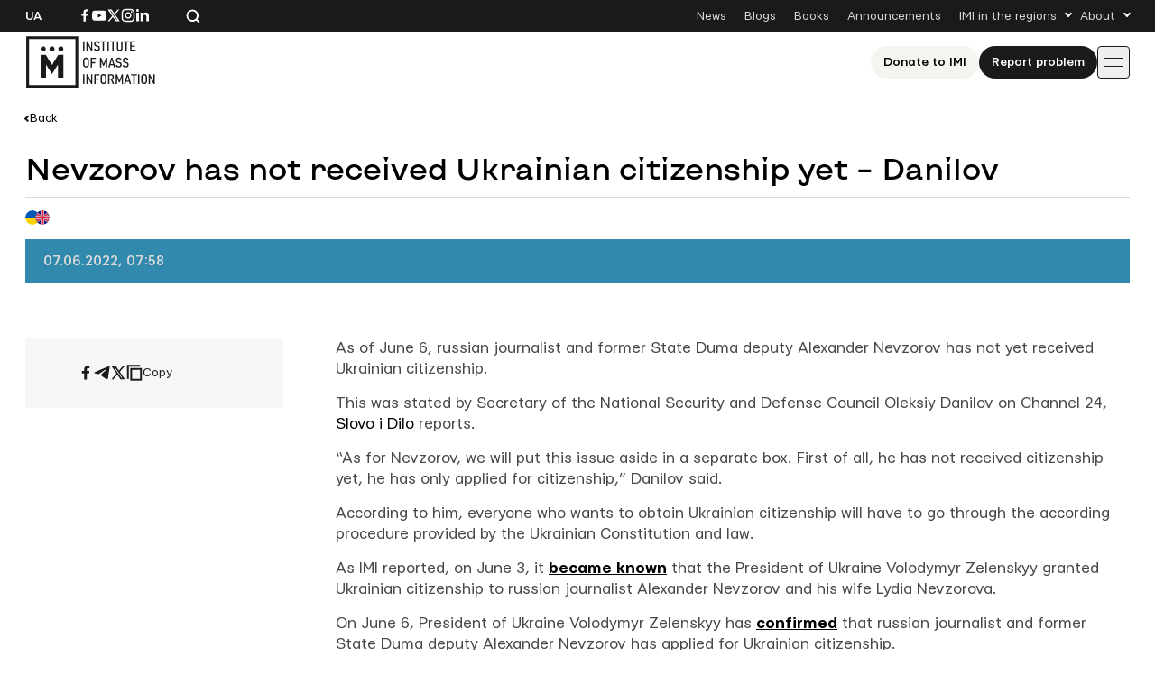

--- FILE ---
content_type: text/html; charset=UTF-8
request_url: https://imi.org.ua/en/news/nevzorov-has-not-received-ukrainian-citizenship-yet-danilov-i46018
body_size: 12528
content:

<!doctype html>
<html lang="en-US">
<head>
	<meta charset="UTF-8">
	<meta name="viewport" content="width=device-width, initial-scale=1">
	<link rel="profile" href="https://gmpg.org/xfn/11">

	<meta name='robots' content='index, follow, max-image-preview:large, max-snippet:-1, max-video-preview:-1' />

	<!-- This site is optimized with the Yoast SEO plugin v26.8 - https://yoast.com/product/yoast-seo-wordpress/ -->
	<title>Nevzorov has not received Ukrainian citizenship yet – Danilov</title>
	<link rel="canonical" href="https://imi.org.ua/en/news/nevzorov-has-not-received-ukrainian-citizenship-yet-danilov-i46018" />
	<meta property="og:locale" content="en_US" />
	<meta property="og:type" content="article" />
	<meta property="og:title" content="Nevzorov has not received Ukrainian citizenship yet – Danilov" />
	<meta property="og:description" content="As of June 6, russian journalist and former State Duma deputy Alexander Nevzorov has not yet received Ukrainian citizenship. This was stated by Secretary of the National Security and Defense Council Oleksiy Danilov on Channel 24, Slovo i Dilo reports. &#8220;As for Nevzorov, we will put this issue aside in a separate box. First of [&hellip;]" />
	<meta property="og:url" content="https://imi.org.ua/en/news/nevzorov-has-not-received-ukrainian-citizenship-yet-danilov-i46018" />
	<meta property="og:site_name" content="IMI" />
	<meta property="article:publisher" content="https://www.facebook.com/imi.org.ua/" />
	<meta property="article:modified_time" content="2025-06-19T21:15:04+00:00" />
	<meta property="og:image" content="https://imi.org.ua/wp-content/uploads/2025/06/629f04e926265-1-jpg.png" />
	<meta property="og:image:width" content="960" />
	<meta property="og:image:height" content="500" />
	<meta property="og:image:type" content="image/png" />
	<meta name="twitter:card" content="summary_large_image" />
	<meta name="twitter:label1" content="Est. reading time" />
	<meta name="twitter:data1" content="1 minute" />
	<script type="application/ld+json" class="yoast-schema-graph">{"@context":"https://schema.org","@graph":[{"@type":"WebPage","@id":"https://imi.org.ua/en/news/nevzorov-has-not-received-ukrainian-citizenship-yet-danilov-i46018","url":"https://imi.org.ua/en/news/nevzorov-has-not-received-ukrainian-citizenship-yet-danilov-i46018","name":"Nevzorov has not received Ukrainian citizenship yet – Danilov","isPartOf":{"@id":"https://imi.org.ua/en#website"},"primaryImageOfPage":{"@id":"https://imi.org.ua/en/news/nevzorov-has-not-received-ukrainian-citizenship-yet-danilov-i46018#primaryimage"},"image":{"@id":"https://imi.org.ua/en/news/nevzorov-has-not-received-ukrainian-citizenship-yet-danilov-i46018#primaryimage"},"thumbnailUrl":"https://imi.org.ua/wp-content/uploads/2025/06/629f04e926265-1-jpg.png","datePublished":"2022-06-07T04:58:04+00:00","dateModified":"2025-06-19T21:15:04+00:00","breadcrumb":{"@id":"https://imi.org.ua/en/news/nevzorov-has-not-received-ukrainian-citizenship-yet-danilov-i46018#breadcrumb"},"inLanguage":"en-US","potentialAction":[{"@type":"ReadAction","target":["https://imi.org.ua/en/news/nevzorov-has-not-received-ukrainian-citizenship-yet-danilov-i46018"]}]},{"@type":"ImageObject","inLanguage":"en-US","@id":"https://imi.org.ua/en/news/nevzorov-has-not-received-ukrainian-citizenship-yet-danilov-i46018#primaryimage","url":"https://imi.org.ua/wp-content/uploads/2025/06/629f04e926265-1-jpg.png","contentUrl":"https://imi.org.ua/wp-content/uploads/2025/06/629f04e926265-1-jpg.png","width":960,"height":500},{"@type":"BreadcrumbList","@id":"https://imi.org.ua/en/news/nevzorov-has-not-received-ukrainian-citizenship-yet-danilov-i46018#breadcrumb","itemListElement":[{"@type":"ListItem","position":1,"name":"Home","item":"https://imi.org.ua/en"},{"@type":"ListItem","position":2,"name":"News","item":"https://imi.org.ua/en/news"},{"@type":"ListItem","position":3,"name":"Nevzorov has not received Ukrainian citizenship yet – Danilov"}]},{"@type":"WebSite","@id":"https://imi.org.ua/en#website","url":"https://imi.org.ua/en","name":"Інституту Масової Інформації","description":"Інститут масової інформаці","publisher":{"@id":"https://imi.org.ua/en#organization"},"potentialAction":[{"@type":"SearchAction","target":{"@type":"EntryPoint","urlTemplate":"https://imi.org.ua/en?s={search_term_string}"},"query-input":{"@type":"PropertyValueSpecification","valueRequired":true,"valueName":"search_term_string"}}],"inLanguage":"en-US"},{"@type":"Organization","@id":"https://imi.org.ua/en#organization","name":"Інститут Масової Інформації","alternateName":"IMI","url":"https://imi.org.ua/en","logo":{"@type":"ImageObject","inLanguage":"en-US","@id":"https://imi.org.ua/en#/schema/logo/image/","url":"https://imi.org.ua/wp-content/uploads/2025/06/cropped-favicon.png","contentUrl":"https://imi.org.ua/wp-content/uploads/2025/06/cropped-favicon.png","width":512,"height":512,"caption":"Інститут Масової Інформації"},"image":{"@id":"https://imi.org.ua/en#/schema/logo/image/"},"sameAs":["https://www.facebook.com/imi.org.ua/","https://www.instagram.com/"]}]}</script>
	<!-- / Yoast SEO plugin. -->


<link rel='dns-prefetch' href='//www.googletagmanager.com' />
<link rel="alternate" type="application/rss+xml" title="IMI &raquo; Feed" href="https://imi.org.ua/en/feed" />
<link rel="alternate" type="application/rss+xml" title="IMI &raquo; Comments Feed" href="https://imi.org.ua/en/comments/feed" />
<link rel="alternate" type="application/rss+xml" title="IMI &raquo; Nevzorov has not received Ukrainian citizenship yet – Danilov Comments Feed" href="https://imi.org.ua/en/news/nevzorov-has-not-received-ukrainian-citizenship-yet-danilov-i46018/feed" />
<style id='wp-img-auto-sizes-contain-inline-css'>
img:is([sizes=auto i],[sizes^="auto," i]){contain-intrinsic-size:3000px 1500px}
/*# sourceURL=wp-img-auto-sizes-contain-inline-css */
</style>
<link rel='stylesheet' id='dashicons-css' href='https://imi.org.ua/wp-includes/css/dashicons.min.css?ver=6.9' media='all' />
<link rel='stylesheet' id='post-views-counter-frontend-css' href='https://imi.org.ua/wp-content/plugins/post-views-counter/css/frontend.min.css?ver=1.6.0' media='all' />
<style id='wp-emoji-styles-inline-css'>

	img.wp-smiley, img.emoji {
		display: inline !important;
		border: none !important;
		box-shadow: none !important;
		height: 1em !important;
		width: 1em !important;
		margin: 0 0.07em !important;
		vertical-align: -0.1em !important;
		background: none !important;
		padding: 0 !important;
	}
/*# sourceURL=wp-emoji-styles-inline-css */
</style>
<style id='wp-block-library-inline-css'>
:root{--wp-block-synced-color:#7a00df;--wp-block-synced-color--rgb:122,0,223;--wp-bound-block-color:var(--wp-block-synced-color);--wp-editor-canvas-background:#ddd;--wp-admin-theme-color:#007cba;--wp-admin-theme-color--rgb:0,124,186;--wp-admin-theme-color-darker-10:#006ba1;--wp-admin-theme-color-darker-10--rgb:0,107,160.5;--wp-admin-theme-color-darker-20:#005a87;--wp-admin-theme-color-darker-20--rgb:0,90,135;--wp-admin-border-width-focus:2px}@media (min-resolution:192dpi){:root{--wp-admin-border-width-focus:1.5px}}.wp-element-button{cursor:pointer}:root .has-very-light-gray-background-color{background-color:#eee}:root .has-very-dark-gray-background-color{background-color:#313131}:root .has-very-light-gray-color{color:#eee}:root .has-very-dark-gray-color{color:#313131}:root .has-vivid-green-cyan-to-vivid-cyan-blue-gradient-background{background:linear-gradient(135deg,#00d084,#0693e3)}:root .has-purple-crush-gradient-background{background:linear-gradient(135deg,#34e2e4,#4721fb 50%,#ab1dfe)}:root .has-hazy-dawn-gradient-background{background:linear-gradient(135deg,#faaca8,#dad0ec)}:root .has-subdued-olive-gradient-background{background:linear-gradient(135deg,#fafae1,#67a671)}:root .has-atomic-cream-gradient-background{background:linear-gradient(135deg,#fdd79a,#004a59)}:root .has-nightshade-gradient-background{background:linear-gradient(135deg,#330968,#31cdcf)}:root .has-midnight-gradient-background{background:linear-gradient(135deg,#020381,#2874fc)}:root{--wp--preset--font-size--normal:16px;--wp--preset--font-size--huge:42px}.has-regular-font-size{font-size:1em}.has-larger-font-size{font-size:2.625em}.has-normal-font-size{font-size:var(--wp--preset--font-size--normal)}.has-huge-font-size{font-size:var(--wp--preset--font-size--huge)}.has-text-align-center{text-align:center}.has-text-align-left{text-align:left}.has-text-align-right{text-align:right}.has-fit-text{white-space:nowrap!important}#end-resizable-editor-section{display:none}.aligncenter{clear:both}.items-justified-left{justify-content:flex-start}.items-justified-center{justify-content:center}.items-justified-right{justify-content:flex-end}.items-justified-space-between{justify-content:space-between}.screen-reader-text{border:0;clip-path:inset(50%);height:1px;margin:-1px;overflow:hidden;padding:0;position:absolute;width:1px;word-wrap:normal!important}.screen-reader-text:focus{background-color:#ddd;clip-path:none;color:#444;display:block;font-size:1em;height:auto;left:5px;line-height:normal;padding:15px 23px 14px;text-decoration:none;top:5px;width:auto;z-index:100000}html :where(.has-border-color){border-style:solid}html :where([style*=border-top-color]){border-top-style:solid}html :where([style*=border-right-color]){border-right-style:solid}html :where([style*=border-bottom-color]){border-bottom-style:solid}html :where([style*=border-left-color]){border-left-style:solid}html :where([style*=border-width]){border-style:solid}html :where([style*=border-top-width]){border-top-style:solid}html :where([style*=border-right-width]){border-right-style:solid}html :where([style*=border-bottom-width]){border-bottom-style:solid}html :where([style*=border-left-width]){border-left-style:solid}html :where(img[class*=wp-image-]){height:auto;max-width:100%}:where(figure){margin:0 0 1em}html :where(.is-position-sticky){--wp-admin--admin-bar--position-offset:var(--wp-admin--admin-bar--height,0px)}@media screen and (max-width:600px){html :where(.is-position-sticky){--wp-admin--admin-bar--position-offset:0px}}

/*# sourceURL=wp-block-library-inline-css */
</style><style id='global-styles-inline-css'>
:root{--wp--preset--aspect-ratio--square: 1;--wp--preset--aspect-ratio--4-3: 4/3;--wp--preset--aspect-ratio--3-4: 3/4;--wp--preset--aspect-ratio--3-2: 3/2;--wp--preset--aspect-ratio--2-3: 2/3;--wp--preset--aspect-ratio--16-9: 16/9;--wp--preset--aspect-ratio--9-16: 9/16;--wp--preset--color--black: #000000;--wp--preset--color--cyan-bluish-gray: #abb8c3;--wp--preset--color--white: #ffffff;--wp--preset--color--pale-pink: #f78da7;--wp--preset--color--vivid-red: #cf2e2e;--wp--preset--color--luminous-vivid-orange: #ff6900;--wp--preset--color--luminous-vivid-amber: #fcb900;--wp--preset--color--light-green-cyan: #7bdcb5;--wp--preset--color--vivid-green-cyan: #00d084;--wp--preset--color--pale-cyan-blue: #8ed1fc;--wp--preset--color--vivid-cyan-blue: #0693e3;--wp--preset--color--vivid-purple: #9b51e0;--wp--preset--gradient--vivid-cyan-blue-to-vivid-purple: linear-gradient(135deg,rgb(6,147,227) 0%,rgb(155,81,224) 100%);--wp--preset--gradient--light-green-cyan-to-vivid-green-cyan: linear-gradient(135deg,rgb(122,220,180) 0%,rgb(0,208,130) 100%);--wp--preset--gradient--luminous-vivid-amber-to-luminous-vivid-orange: linear-gradient(135deg,rgb(252,185,0) 0%,rgb(255,105,0) 100%);--wp--preset--gradient--luminous-vivid-orange-to-vivid-red: linear-gradient(135deg,rgb(255,105,0) 0%,rgb(207,46,46) 100%);--wp--preset--gradient--very-light-gray-to-cyan-bluish-gray: linear-gradient(135deg,rgb(238,238,238) 0%,rgb(169,184,195) 100%);--wp--preset--gradient--cool-to-warm-spectrum: linear-gradient(135deg,rgb(74,234,220) 0%,rgb(151,120,209) 20%,rgb(207,42,186) 40%,rgb(238,44,130) 60%,rgb(251,105,98) 80%,rgb(254,248,76) 100%);--wp--preset--gradient--blush-light-purple: linear-gradient(135deg,rgb(255,206,236) 0%,rgb(152,150,240) 100%);--wp--preset--gradient--blush-bordeaux: linear-gradient(135deg,rgb(254,205,165) 0%,rgb(254,45,45) 50%,rgb(107,0,62) 100%);--wp--preset--gradient--luminous-dusk: linear-gradient(135deg,rgb(255,203,112) 0%,rgb(199,81,192) 50%,rgb(65,88,208) 100%);--wp--preset--gradient--pale-ocean: linear-gradient(135deg,rgb(255,245,203) 0%,rgb(182,227,212) 50%,rgb(51,167,181) 100%);--wp--preset--gradient--electric-grass: linear-gradient(135deg,rgb(202,248,128) 0%,rgb(113,206,126) 100%);--wp--preset--gradient--midnight: linear-gradient(135deg,rgb(2,3,129) 0%,rgb(40,116,252) 100%);--wp--preset--font-size--small: 13px;--wp--preset--font-size--medium: 20px;--wp--preset--font-size--large: 36px;--wp--preset--font-size--x-large: 42px;--wp--preset--spacing--20: 0.44rem;--wp--preset--spacing--30: 0.67rem;--wp--preset--spacing--40: 1rem;--wp--preset--spacing--50: 1.5rem;--wp--preset--spacing--60: 2.25rem;--wp--preset--spacing--70: 3.38rem;--wp--preset--spacing--80: 5.06rem;--wp--preset--shadow--natural: 6px 6px 9px rgba(0, 0, 0, 0.2);--wp--preset--shadow--deep: 12px 12px 50px rgba(0, 0, 0, 0.4);--wp--preset--shadow--sharp: 6px 6px 0px rgba(0, 0, 0, 0.2);--wp--preset--shadow--outlined: 6px 6px 0px -3px rgb(255, 255, 255), 6px 6px rgb(0, 0, 0);--wp--preset--shadow--crisp: 6px 6px 0px rgb(0, 0, 0);}:where(.is-layout-flex){gap: 0.5em;}:where(.is-layout-grid){gap: 0.5em;}body .is-layout-flex{display: flex;}.is-layout-flex{flex-wrap: wrap;align-items: center;}.is-layout-flex > :is(*, div){margin: 0;}body .is-layout-grid{display: grid;}.is-layout-grid > :is(*, div){margin: 0;}:where(.wp-block-columns.is-layout-flex){gap: 2em;}:where(.wp-block-columns.is-layout-grid){gap: 2em;}:where(.wp-block-post-template.is-layout-flex){gap: 1.25em;}:where(.wp-block-post-template.is-layout-grid){gap: 1.25em;}.has-black-color{color: var(--wp--preset--color--black) !important;}.has-cyan-bluish-gray-color{color: var(--wp--preset--color--cyan-bluish-gray) !important;}.has-white-color{color: var(--wp--preset--color--white) !important;}.has-pale-pink-color{color: var(--wp--preset--color--pale-pink) !important;}.has-vivid-red-color{color: var(--wp--preset--color--vivid-red) !important;}.has-luminous-vivid-orange-color{color: var(--wp--preset--color--luminous-vivid-orange) !important;}.has-luminous-vivid-amber-color{color: var(--wp--preset--color--luminous-vivid-amber) !important;}.has-light-green-cyan-color{color: var(--wp--preset--color--light-green-cyan) !important;}.has-vivid-green-cyan-color{color: var(--wp--preset--color--vivid-green-cyan) !important;}.has-pale-cyan-blue-color{color: var(--wp--preset--color--pale-cyan-blue) !important;}.has-vivid-cyan-blue-color{color: var(--wp--preset--color--vivid-cyan-blue) !important;}.has-vivid-purple-color{color: var(--wp--preset--color--vivid-purple) !important;}.has-black-background-color{background-color: var(--wp--preset--color--black) !important;}.has-cyan-bluish-gray-background-color{background-color: var(--wp--preset--color--cyan-bluish-gray) !important;}.has-white-background-color{background-color: var(--wp--preset--color--white) !important;}.has-pale-pink-background-color{background-color: var(--wp--preset--color--pale-pink) !important;}.has-vivid-red-background-color{background-color: var(--wp--preset--color--vivid-red) !important;}.has-luminous-vivid-orange-background-color{background-color: var(--wp--preset--color--luminous-vivid-orange) !important;}.has-luminous-vivid-amber-background-color{background-color: var(--wp--preset--color--luminous-vivid-amber) !important;}.has-light-green-cyan-background-color{background-color: var(--wp--preset--color--light-green-cyan) !important;}.has-vivid-green-cyan-background-color{background-color: var(--wp--preset--color--vivid-green-cyan) !important;}.has-pale-cyan-blue-background-color{background-color: var(--wp--preset--color--pale-cyan-blue) !important;}.has-vivid-cyan-blue-background-color{background-color: var(--wp--preset--color--vivid-cyan-blue) !important;}.has-vivid-purple-background-color{background-color: var(--wp--preset--color--vivid-purple) !important;}.has-black-border-color{border-color: var(--wp--preset--color--black) !important;}.has-cyan-bluish-gray-border-color{border-color: var(--wp--preset--color--cyan-bluish-gray) !important;}.has-white-border-color{border-color: var(--wp--preset--color--white) !important;}.has-pale-pink-border-color{border-color: var(--wp--preset--color--pale-pink) !important;}.has-vivid-red-border-color{border-color: var(--wp--preset--color--vivid-red) !important;}.has-luminous-vivid-orange-border-color{border-color: var(--wp--preset--color--luminous-vivid-orange) !important;}.has-luminous-vivid-amber-border-color{border-color: var(--wp--preset--color--luminous-vivid-amber) !important;}.has-light-green-cyan-border-color{border-color: var(--wp--preset--color--light-green-cyan) !important;}.has-vivid-green-cyan-border-color{border-color: var(--wp--preset--color--vivid-green-cyan) !important;}.has-pale-cyan-blue-border-color{border-color: var(--wp--preset--color--pale-cyan-blue) !important;}.has-vivid-cyan-blue-border-color{border-color: var(--wp--preset--color--vivid-cyan-blue) !important;}.has-vivid-purple-border-color{border-color: var(--wp--preset--color--vivid-purple) !important;}.has-vivid-cyan-blue-to-vivid-purple-gradient-background{background: var(--wp--preset--gradient--vivid-cyan-blue-to-vivid-purple) !important;}.has-light-green-cyan-to-vivid-green-cyan-gradient-background{background: var(--wp--preset--gradient--light-green-cyan-to-vivid-green-cyan) !important;}.has-luminous-vivid-amber-to-luminous-vivid-orange-gradient-background{background: var(--wp--preset--gradient--luminous-vivid-amber-to-luminous-vivid-orange) !important;}.has-luminous-vivid-orange-to-vivid-red-gradient-background{background: var(--wp--preset--gradient--luminous-vivid-orange-to-vivid-red) !important;}.has-very-light-gray-to-cyan-bluish-gray-gradient-background{background: var(--wp--preset--gradient--very-light-gray-to-cyan-bluish-gray) !important;}.has-cool-to-warm-spectrum-gradient-background{background: var(--wp--preset--gradient--cool-to-warm-spectrum) !important;}.has-blush-light-purple-gradient-background{background: var(--wp--preset--gradient--blush-light-purple) !important;}.has-blush-bordeaux-gradient-background{background: var(--wp--preset--gradient--blush-bordeaux) !important;}.has-luminous-dusk-gradient-background{background: var(--wp--preset--gradient--luminous-dusk) !important;}.has-pale-ocean-gradient-background{background: var(--wp--preset--gradient--pale-ocean) !important;}.has-electric-grass-gradient-background{background: var(--wp--preset--gradient--electric-grass) !important;}.has-midnight-gradient-background{background: var(--wp--preset--gradient--midnight) !important;}.has-small-font-size{font-size: var(--wp--preset--font-size--small) !important;}.has-medium-font-size{font-size: var(--wp--preset--font-size--medium) !important;}.has-large-font-size{font-size: var(--wp--preset--font-size--large) !important;}.has-x-large-font-size{font-size: var(--wp--preset--font-size--x-large) !important;}
/*# sourceURL=global-styles-inline-css */
</style>

<style id='classic-theme-styles-inline-css'>
/*! This file is auto-generated */
.wp-block-button__link{color:#fff;background-color:#32373c;border-radius:9999px;box-shadow:none;text-decoration:none;padding:calc(.667em + 2px) calc(1.333em + 2px);font-size:1.125em}.wp-block-file__button{background:#32373c;color:#fff;text-decoration:none}
/*# sourceURL=/wp-includes/css/classic-themes.min.css */
</style>
<link rel='stylesheet' id='imi-style-css' href='https://imi.org.ua/wp-content/themes/imi/style.min.css?ver=1762870288' media='all' />
<script id="wpml-cookie-js-extra">
var wpml_cookies = {"wp-wpml_current_language":{"value":"en","expires":1,"path":"/"}};
var wpml_cookies = {"wp-wpml_current_language":{"value":"en","expires":1,"path":"/"}};
//# sourceURL=wpml-cookie-js-extra
</script>
<script src="https://imi.org.ua/wp-content/plugins/sitepress-multilingual-cms/res/js/cookies/language-cookie.js?ver=486900" id="wpml-cookie-js" defer data-wp-strategy="defer"></script>
<script id="post-views-counter-frontend-js-before">
var pvcArgsFrontend = {"mode":"js","postID":95016,"requestURL":"https:\/\/imi.org.ua\/wp-admin\/admin-ajax.php","nonce":"73cb913a87","dataStorage":"cookies","multisite":false,"path":"\/","domain":""};

//# sourceURL=post-views-counter-frontend-js-before
</script>
<script src="https://imi.org.ua/wp-content/plugins/post-views-counter/js/frontend.min.js?ver=1.6.0" id="post-views-counter-frontend-js"></script>
<script src="https://imi.org.ua/wp-includes/js/jquery/jquery.min.js?ver=3.7.1" id="jquery-core-js"></script>
<script src="https://imi.org.ua/wp-includes/js/jquery/jquery-migrate.min.js?ver=3.4.1" id="jquery-migrate-js"></script>
<script id="wpso-front-scripts-js-extra">
var wpso = {"ajaxurl":"https://imi.org.ua/wp-admin/admin-ajax.php","nonce":"559960428f","user_items":[]};
//# sourceURL=wpso-front-scripts-js-extra
</script>
<script src="https://imi.org.ua/wp-content/plugins/wp-sort-order/js/front-scripts.js?ver=2026011051" id="wpso-front-scripts-js"></script>
<meta name="generator" content="WordPress 6.9" />
<meta name="generator" content="WPML ver:4.8.6 stt:1,54;" />
<meta name="generator" content="Site Kit by Google 1.167.0" /><meta name="generator" content="performance-lab 4.0.1; plugins: ">
<script type="text/javascript">
		   var ajaxurl = "https://imi.org.ua/wp-admin/admin-ajax.php";
		   var lang = "en";
		 </script><link rel="icon" href="https://imi.org.ua/wp-content/uploads/2025/06/favicon-150x150.png" sizes="32x32" />
<link rel="icon" href="https://imi.org.ua/wp-content/uploads/2025/06/favicon.png" sizes="192x192" />
<link rel="apple-touch-icon" href="https://imi.org.ua/wp-content/uploads/2025/06/favicon.png" />
<meta name="msapplication-TileImage" content="https://imi.org.ua/wp-content/uploads/2025/06/favicon.png" />
    
    <!-- Google tag (gtag.js) -->
    <script async src="https://www.googletagmanager.com/gtag/js?id=G-P66Y1Z174V"></script>
    <script>
      window.dataLayer = window.dataLayer || [];
      function gtag(){dataLayer.push(arguments);}
      gtag('js', new Date());

      gtag('config', 'G-P66Y1Z174V');
    </script>

	<meta name="google-site-verification" content="aNwCKwxj6nZUA5Rq03hz8BBP0H0dEE0FiHIMj1jGuLY" />
</head>

<body class="wp-singular news-template-default single single-news postid-95016 wp-theme-imi">

<div id="page" class="wrapper">
	<a class="skip-link screen-reader-text" href="#content">
		Skip to content	</a>

	<header class="header">
		<div class="header__topbar">
			<div class="header__container">
				<div class="header__inner header__inner--topbar">
					<div class="header__lang">
						<a class="header__lang-item" href="https://imi.org.ua/news/nevzorov-shhe-ne-otrymav-gromadyanstvo-ukrayiny-danilov-i46012">Ua</a>					</div>
					<div class="header__sn">
													
							<a href="https://www.facebook.com/imi.org.ua/" target="_blank">
								<svg width="16" height="16">
									<use xlink:href="https://imi.org.ua/wp-content/themes/imi/img/icons.svg?ver=1760601658#facebook-i"></use>
								</svg>
								<span class="screen-reader-text">Посилання на Facebook</span>
							</a>
																			
							<a href="https://www.youtube.com/@imiukraine" target="_blank">
								<svg width="16" height="16">
									<use xlink:href="https://imi.org.ua/wp-content/themes/imi/img/icons.svg?ver=1760601658#youtube-i"></use>
								</svg>
								<span class="screen-reader-text">Посилання на YouTube</span>
							</a>
																			
							<a href="https://x.com/imiukraine" target="_blank">
								<svg width="16" height="16">
									<use xlink:href="https://imi.org.ua/wp-content/themes/imi/img/icons.svg?ver=1760601658#twitter-i"></use>
								</svg>
								<span class="screen-reader-text">Посилання на Twitter</span>
							</a>
																			
							<a href="https://www.instagram.com/imi.org.ua/" target="_blank">
								<svg width="16" height="16">
									<use xlink:href="https://imi.org.ua/wp-content/themes/imi/img/icons.svg?ver=1760601658#instagram-i"></use>
								</svg>
								<span class="screen-reader-text">Посилання на Instagram</span>
							</a>
																			
							<a href="https://www.linkedin.com/company/imi-org-ua/" target="_blank">
								<svg width="16" height="16">
									<use xlink:href="https://imi.org.ua/wp-content/themes/imi/img/icons.svg?ver=1760601658#linkedin-i"></use>
								</svg>
								<span class="screen-reader-text">Посилання на Linkedin</span>
							</a>
											</div>

					<div class="header__search">
						<svg class="search-icon-js" width="16" height="16">
							<use xlink:href="https://imi.org.ua/wp-content/themes/imi/img/icons.svg?ver=1760601658#search-i"></use>
						</svg>
						<span>Search the website</span>
					</div>

											<nav class="secondary-menu">
							<ul id="secondary-menu" class="menu"><li id="menu-item-1900" class="menu-item menu-item-type-post_type_archive menu-item-object-news menu-item-1900"><a href="https://imi.org.ua/en/news">News</a></li>
<li id="menu-item-1901" class="menu-item menu-item-type-post_type_archive menu-item-object-blogs menu-item-1901"><a href="https://imi.org.ua/en/blogs">Blogs</a></li>
<li id="menu-item-1902" class="menu-item menu-item-type-post_type_archive menu-item-object-books menu-item-1902"><a href="https://imi.org.ua/en/books">Books</a></li>
<li id="menu-item-1903" class="menu-item menu-item-type-post_type_archive menu-item-object-announcements menu-item-1903"><a href="https://imi.org.ua/en/announcements">Announcements</a></li>
<li id="menu-item-1904" class="menu-item menu-item-type-custom menu-item-object-custom menu-item-has-children menu-item-1904"><a href="#">IMI in the regions</a>
<ul class="sub-menu">
	<li id="menu-item-110613" class="menu-item menu-item-type-taxonomy menu-item-object-post_tag menu-item-110613"><a href="https://imi.org.ua/en/news/ukraine/crimea-region-2">Сrimea region</a></li>
	<li id="menu-item-110607" class="menu-item menu-item-type-taxonomy menu-item-object-post_tag menu-item-110607"><a href="https://imi.org.ua/en/tag/vinnytsia-oblast-2">Vinnytsia oblast</a></li>
	<li id="menu-item-110608" class="menu-item menu-item-type-taxonomy menu-item-object-post_tag menu-item-110608"><a href="https://imi.org.ua/en/tag/volyn-oblast-2">Volyn oblast</a></li>
	<li id="menu-item-110591" class="menu-item menu-item-type-taxonomy menu-item-object-post_tag menu-item-110591"><a href="https://imi.org.ua/en/tag/dnipropetrovsk-oblast-2">Dnipropetrovsk oblast</a></li>
	<li id="menu-item-110592" class="menu-item menu-item-type-taxonomy menu-item-object-post_tag menu-item-110592"><a href="https://imi.org.ua/en/tag/donetsk-oblast-2">Donetsk oblast</a></li>
	<li id="menu-item-110611" class="menu-item menu-item-type-taxonomy menu-item-object-post_tag menu-item-110611"><a href="https://imi.org.ua/en/tag/zhytomyr-oblast-2">Zhytomyr oblast</a></li>
	<li id="menu-item-110609" class="menu-item menu-item-type-taxonomy menu-item-object-post_tag menu-item-110609"><a href="https://imi.org.ua/en/tag/zakarpattia-oblast-2">Zakarpattia oblast</a></li>
	<li id="menu-item-110610" class="menu-item menu-item-type-taxonomy menu-item-object-post_tag menu-item-110610"><a href="https://imi.org.ua/en/tag/zaporizhzhia-oblast-2">Zaporizhzhia oblast</a></li>
	<li id="menu-item-110593" class="menu-item menu-item-type-taxonomy menu-item-object-post_tag menu-item-110593"><a href="https://imi.org.ua/en/tag/ivano-frankivsk-oblast-2">Ivano-Frankivsk region</a></li>
	<li id="menu-item-110598" class="menu-item menu-item-type-taxonomy menu-item-object-post_tag menu-item-110598"><a href="https://imi.org.ua/en/tag/kyiv-oblast-2">Kyiv oblast</a></li>
	<li id="menu-item-110597" class="menu-item menu-item-type-taxonomy menu-item-object-post_tag menu-item-110597"><a href="https://imi.org.ua/en/tag/kirovohrad-oblast-2">Kirovohrad oblast</a></li>
	<li id="menu-item-110599" class="menu-item menu-item-type-taxonomy menu-item-object-post_tag menu-item-110599"><a href="https://imi.org.ua/en/tag/luhansk-oblast-2">Luhansk oblast</a></li>
	<li id="menu-item-110600" class="menu-item menu-item-type-taxonomy menu-item-object-post_tag menu-item-110600"><a href="https://imi.org.ua/en/tag/lviv-oblast-2">Lviv region</a></li>
	<li id="menu-item-110601" class="menu-item menu-item-type-taxonomy menu-item-object-post_tag menu-item-110601"><a href="https://imi.org.ua/en/tag/mykolaiv-oblast-2">Mykolaiv oblast</a></li>
	<li id="menu-item-110602" class="menu-item menu-item-type-taxonomy menu-item-object-post_tag menu-item-110602"><a href="https://imi.org.ua/en/news/ukraine/odesa-region-2">Odesa region</a></li>
	<li id="menu-item-110603" class="menu-item menu-item-type-taxonomy menu-item-object-post_tag menu-item-110603"><a href="https://imi.org.ua/en/tag/poltava-oblast-2">Poltava oblast</a></li>
	<li id="menu-item-110604" class="menu-item menu-item-type-taxonomy menu-item-object-post_tag menu-item-110604"><a href="https://imi.org.ua/en/tag/rivne-oblast-2">Rivne oblast</a></li>
	<li id="menu-item-110605" class="menu-item menu-item-type-taxonomy menu-item-object-post_tag menu-item-110605"><a href="https://imi.org.ua/en/tag/sumy-oblast-2">Sumy oblast</a></li>
	<li id="menu-item-110606" class="menu-item menu-item-type-taxonomy menu-item-object-post_tag menu-item-110606"><a href="https://imi.org.ua/en/tag/ternopil-oblast-2">Ternopil oblast</a></li>
	<li id="menu-item-110594" class="menu-item menu-item-type-taxonomy menu-item-object-post_tag menu-item-110594"><a href="https://imi.org.ua/en/tag/kharkiv-oblast-2">Kharkiv oblast</a></li>
	<li id="menu-item-110595" class="menu-item menu-item-type-taxonomy menu-item-object-post_tag menu-item-110595"><a href="https://imi.org.ua/en/tag/kherson-oblast-2">Kherson oblast</a></li>
	<li id="menu-item-110596" class="menu-item menu-item-type-taxonomy menu-item-object-post_tag menu-item-110596"><a href="https://imi.org.ua/en/tag/khmelnytskyi-oblast-2">Khmelnytskyi oblast</a></li>
	<li id="menu-item-110612" class="menu-item menu-item-type-taxonomy menu-item-object-post_tag menu-item-110612"><a href="https://imi.org.ua/en/tag/cherkasy-oblast-2">Сherkasy oblast</a></li>
	<li id="menu-item-110590" class="menu-item menu-item-type-taxonomy menu-item-object-post_tag menu-item-110590"><a href="https://imi.org.ua/en/tag/chernivtsi-oblast-2">Chernivtsi oblast</a></li>
	<li id="menu-item-110589" class="menu-item menu-item-type-taxonomy menu-item-object-post_tag menu-item-110589"><a href="https://imi.org.ua/en/tag/chernihiv-oblast-2">Chernihiv oblast</a></li>
</ul>
</li>
<li id="menu-item-1910" class="menu-item menu-item-type-custom menu-item-object-custom menu-item-has-children menu-item-1910"><a href="#">About</a>
<ul class="sub-menu">
	<li id="menu-item-1931" class="menu-item menu-item-type-post_type menu-item-object-page menu-item-1931"><a href="https://imi.org.ua/en/who-we-are">About Us</a></li>
	<li id="menu-item-1912" class="menu-item menu-item-type-post_type menu-item-object-page menu-item-1912"><a href="https://imi.org.ua/en/imi-editorial-policies">IMI Editorial Policies</a></li>
	<li id="menu-item-1913" class="menu-item menu-item-type-post_type menu-item-object-page menu-item-1913"><a href="https://imi.org.ua/en/contacts">Contacts</a></li>
</ul>
</li>
</ul>						</nav>
									</div>
			</div>
		</div>
		<div class="header__main">
			<div class="header__container">
				<div class="header__inner header__inner--main">
											
						<a href="https://imi.org.ua/en" class="header__logo" aria-label="On home page">
							<img src="https://imi.org.ua/wp-content/uploads/2025/06/logo-en.svg" alt="Site logo">
						</a>
					
											<nav class="primary-menu">
							<div class="header__actions header__actions--mobile">
																	<a 
										class="header__support _ivory-btn" 
										href="https://imi.org.ua/en/donate"
									>
										Donate to ІМІ									</a>
																									<a 
										class="header__claim _black-btn" 
										href="https://docs.google.com/forms/d/e/1FAIpQLSd_qr3Gt3hVmJVV6f81_HJsg-H7lUwW_piTGHH0734oCqKGig/viewform"
									>
										Report problem									</a>
															</div>

							<ul id="primary-menu" class="menu"><li id="menu-item-1961" class="crimes-menu-item menu-item menu-item-type-custom menu-item-object-custom menu-item-has-children menu-item-1961"><a href="#">Russia&#8217;s Crimes</a>
<ul class="sub-menu">
	<li id="menu-item-1962" class="menu-item menu-item-type-post_type_archive menu-item-object-russias-crimes menu-item-1962"><a href="https://imi.org.ua/en/russias-crimes">Russia&#8217;s Crimes</a></li>
	<li id="menu-item-1963" class="menu-item menu-item-type-post_type_archive menu-item-object-deceased-journalists menu-item-1963"><a href="https://imi.org.ua/en/deceased-journalists">List of deceased journalists</a></li>
	<li id="menu-item-1964" class="menu-item menu-item-type-custom menu-item-object-custom menu-item-1964"><a href="https://imi.org.ua/en/monitorings/ukrainian-journalists-in-russian-captivity-the-up-to-date-list-i64252">List of imprisoned journalists</a></li>
</ul>
</li>
<li id="menu-item-1965" class="menu-item menu-item-type-post_type_archive menu-item-object-monitorings menu-item-has-children menu-item-1965"><a href="https://imi.org.ua/en/monitorings">Monitoring Studies</a>
<ul class="sub-menu">
	<li id="menu-item-1966" class="menu-item menu-item-type-taxonomy menu-item-object-monitoring-category menu-item-1966"><a href="https://imi.org.ua/en/monitorings/freedom-of-speech-barometer">Freedom of Speech Barometer</a></li>
	<li id="menu-item-184360" class="menu-item menu-item-type-post_type menu-item-object-page menu-item-184360"><a href="https://imi.org.ua/en/high-quality-list">High Quality List</a></li>
	<li id="menu-item-1967" class="menu-item menu-item-type-taxonomy menu-item-object-monitoring-category menu-item-1967"><a href="https://imi.org.ua/en/monitorings/monitoring-standards">Standards Monitoring</a></li>
	<li id="menu-item-1968" class="menu-item menu-item-type-taxonomy menu-item-object-monitoring-category menu-item-1968"><a href="https://imi.org.ua/en/monitorings/content-study">Content Research</a></li>
	<li id="menu-item-1969" class="menu-item menu-item-type-taxonomy menu-item-object-monitoring-category menu-item-1969"><a href="https://imi.org.ua/en/monitorings/fakes-and-narratives">Disinformation Monitoring</a></li>
	<li id="menu-item-1971" class="menu-item menu-item-type-taxonomy menu-item-object-monitoring-category menu-item-1971"><a href="https://imi.org.ua/en/monitorings/regional-analytics">Regional Analytics</a></li>
	<li id="menu-item-1972" class="menu-item menu-item-type-taxonomy menu-item-object-monitoring-category menu-item-1972"><a href="https://imi.org.ua/en/monitorings/lawyer-explainers">Legal Explainers</a></li>
	<li id="menu-item-1973" class="menu-item menu-item-type-taxonomy menu-item-object-monitoring-category menu-item-1973"><a href="https://imi.org.ua/en/monitorings/gender-balance">Gender Balance Monitoring</a></li>
	<li id="menu-item-1975" class="menu-item menu-item-type-taxonomy menu-item-object-monitoring-category menu-item-1975"><a href="https://imi.org.ua/en/monitorings/other">Other</a></li>
	<li id="menu-item-1976" class="menu-item menu-item-type-post_type_archive menu-item-object-monitorings menu-item-1976"><a href="https://imi.org.ua/en/monitorings">All Monitoring Studies</a></li>
</ul>
</li>
<li id="menu-item-1977" class="media-menu-item menu-item menu-item-type-post_type menu-item-object-page menu-item-has-children menu-item-1977"><a href="https://imi.org.ua/en/mediabaza">The Mediabazas</a>
<ul class="sub-menu">
	<li id="menu-item-1978" class="menu-item menu-item-type-post_type menu-item-object-page menu-item-1978"><a href="https://imi.org.ua/en/mediabaza">The Mediabazas</a></li>
	<li id="menu-item-187641" class="menu-item menu-item-type-taxonomy menu-item-object-post_tag menu-item-187641"><a href="https://imi.org.ua/en/tag/mediabase-activities">Mediabazas at work</a></li>
</ul>
</li>
<li id="menu-item-1979" class="menu-item menu-item-type-post_type_archive menu-item-object-advices menu-item-has-children menu-item-1979"><a href="https://imi.org.ua/en/advices">Advice</a>
<ul class="sub-menu">
	<li id="menu-item-2011" class="menu-item menu-item-type-taxonomy menu-item-object-advices-category menu-item-2011"><a href="https://imi.org.ua/en/advices/etyka-ta-standarty">Ethics and Standards</a></li>
	<li id="menu-item-2013" class="menu-item menu-item-type-taxonomy menu-item-object-advices-category menu-item-2013"><a href="https://imi.org.ua/en/advices/other">Safety &amp; Security</a></li>
	<li id="menu-item-2014" class="menu-item menu-item-type-taxonomy menu-item-object-advices-category menu-item-2014"><a href="https://imi.org.ua/en/advices/technology">Technology Advice</a></li>
	<li id="menu-item-2012" class="menu-item menu-item-type-taxonomy menu-item-object-advices-category menu-item-2012"><a href="https://imi.org.ua/en/advices/psykholohiia">Mental Health</a></li>
	<li id="menu-item-2010" class="menu-item menu-item-type-taxonomy menu-item-object-advices-category menu-item-2010"><a href="https://imi.org.ua/en/advices/korektna-terminolohiia">Correct Terminology</a></li>
	<li id="menu-item-1980" class="menu-item menu-item-type-post_type_archive menu-item-object-advices menu-item-1980"><a href="https://imi.org.ua/en/advices">All Advice</a></li>
</ul>
</li>
<li id="menu-item-1981" class="menu-item menu-item-type-custom menu-item-object-custom menu-item-has-children menu-item-1981"><a href="#">Special Projects</a>
<ul class="sub-menu">
	<li id="menu-item-1982" class="menu-item menu-item-type-custom menu-item-object-custom menu-item-1982"><a href="https://imi.org.ua/en/monitorings/monitoring-standards">High Quality List</a></li>
	<li id="menu-item-1984" class="menu-item menu-item-type-custom menu-item-object-custom menu-item-1984"><a href="https://j-mama.imi.org.ua/">J-mama</a></li>
</ul>
</li>
</ul>
							<ul id="secondary-mobile-menu" class="secondary-mobile-menu"><li class="menu-item menu-item-type-post_type_archive menu-item-object-news menu-item-1900"><a href="https://imi.org.ua/en/news">News</a></li>
<li class="menu-item menu-item-type-post_type_archive menu-item-object-blogs menu-item-1901"><a href="https://imi.org.ua/en/blogs">Blogs</a></li>
<li class="menu-item menu-item-type-post_type_archive menu-item-object-books menu-item-1902"><a href="https://imi.org.ua/en/books">Books</a></li>
<li class="menu-item menu-item-type-post_type_archive menu-item-object-announcements menu-item-1903"><a href="https://imi.org.ua/en/announcements">Announcements</a></li>
<li class="menu-item menu-item-type-custom menu-item-object-custom menu-item-has-children menu-item-1904"><a href="#">IMI in the regions</a>
<ul class="sub-menu">
	<li class="menu-item menu-item-type-taxonomy menu-item-object-post_tag menu-item-110613"><a href="https://imi.org.ua/en/news/ukraine/crimea-region-2">Сrimea region</a></li>
	<li class="menu-item menu-item-type-taxonomy menu-item-object-post_tag menu-item-110607"><a href="https://imi.org.ua/en/tag/vinnytsia-oblast-2">Vinnytsia oblast</a></li>
	<li class="menu-item menu-item-type-taxonomy menu-item-object-post_tag menu-item-110608"><a href="https://imi.org.ua/en/tag/volyn-oblast-2">Volyn oblast</a></li>
	<li class="menu-item menu-item-type-taxonomy menu-item-object-post_tag menu-item-110591"><a href="https://imi.org.ua/en/tag/dnipropetrovsk-oblast-2">Dnipropetrovsk oblast</a></li>
	<li class="menu-item menu-item-type-taxonomy menu-item-object-post_tag menu-item-110592"><a href="https://imi.org.ua/en/tag/donetsk-oblast-2">Donetsk oblast</a></li>
	<li class="menu-item menu-item-type-taxonomy menu-item-object-post_tag menu-item-110611"><a href="https://imi.org.ua/en/tag/zhytomyr-oblast-2">Zhytomyr oblast</a></li>
	<li class="menu-item menu-item-type-taxonomy menu-item-object-post_tag menu-item-110609"><a href="https://imi.org.ua/en/tag/zakarpattia-oblast-2">Zakarpattia oblast</a></li>
	<li class="menu-item menu-item-type-taxonomy menu-item-object-post_tag menu-item-110610"><a href="https://imi.org.ua/en/tag/zaporizhzhia-oblast-2">Zaporizhzhia oblast</a></li>
	<li class="menu-item menu-item-type-taxonomy menu-item-object-post_tag menu-item-110593"><a href="https://imi.org.ua/en/tag/ivano-frankivsk-oblast-2">Ivano-Frankivsk region</a></li>
	<li class="menu-item menu-item-type-taxonomy menu-item-object-post_tag menu-item-110598"><a href="https://imi.org.ua/en/tag/kyiv-oblast-2">Kyiv oblast</a></li>
	<li class="menu-item menu-item-type-taxonomy menu-item-object-post_tag menu-item-110597"><a href="https://imi.org.ua/en/tag/kirovohrad-oblast-2">Kirovohrad oblast</a></li>
	<li class="menu-item menu-item-type-taxonomy menu-item-object-post_tag menu-item-110599"><a href="https://imi.org.ua/en/tag/luhansk-oblast-2">Luhansk oblast</a></li>
	<li class="menu-item menu-item-type-taxonomy menu-item-object-post_tag menu-item-110600"><a href="https://imi.org.ua/en/tag/lviv-oblast-2">Lviv region</a></li>
	<li class="menu-item menu-item-type-taxonomy menu-item-object-post_tag menu-item-110601"><a href="https://imi.org.ua/en/tag/mykolaiv-oblast-2">Mykolaiv oblast</a></li>
	<li class="menu-item menu-item-type-taxonomy menu-item-object-post_tag menu-item-110602"><a href="https://imi.org.ua/en/news/ukraine/odesa-region-2">Odesa region</a></li>
	<li class="menu-item menu-item-type-taxonomy menu-item-object-post_tag menu-item-110603"><a href="https://imi.org.ua/en/tag/poltava-oblast-2">Poltava oblast</a></li>
	<li class="menu-item menu-item-type-taxonomy menu-item-object-post_tag menu-item-110604"><a href="https://imi.org.ua/en/tag/rivne-oblast-2">Rivne oblast</a></li>
	<li class="menu-item menu-item-type-taxonomy menu-item-object-post_tag menu-item-110605"><a href="https://imi.org.ua/en/tag/sumy-oblast-2">Sumy oblast</a></li>
	<li class="menu-item menu-item-type-taxonomy menu-item-object-post_tag menu-item-110606"><a href="https://imi.org.ua/en/tag/ternopil-oblast-2">Ternopil oblast</a></li>
	<li class="menu-item menu-item-type-taxonomy menu-item-object-post_tag menu-item-110594"><a href="https://imi.org.ua/en/tag/kharkiv-oblast-2">Kharkiv oblast</a></li>
	<li class="menu-item menu-item-type-taxonomy menu-item-object-post_tag menu-item-110595"><a href="https://imi.org.ua/en/tag/kherson-oblast-2">Kherson oblast</a></li>
	<li class="menu-item menu-item-type-taxonomy menu-item-object-post_tag menu-item-110596"><a href="https://imi.org.ua/en/tag/khmelnytskyi-oblast-2">Khmelnytskyi oblast</a></li>
	<li class="menu-item menu-item-type-taxonomy menu-item-object-post_tag menu-item-110612"><a href="https://imi.org.ua/en/tag/cherkasy-oblast-2">Сherkasy oblast</a></li>
	<li class="menu-item menu-item-type-taxonomy menu-item-object-post_tag menu-item-110590"><a href="https://imi.org.ua/en/tag/chernivtsi-oblast-2">Chernivtsi oblast</a></li>
	<li class="menu-item menu-item-type-taxonomy menu-item-object-post_tag menu-item-110589"><a href="https://imi.org.ua/en/tag/chernihiv-oblast-2">Chernihiv oblast</a></li>
</ul>
</li>
<li class="menu-item menu-item-type-custom menu-item-object-custom menu-item-has-children menu-item-1910"><a href="#">About</a>
<ul class="sub-menu">
	<li class="menu-item menu-item-type-post_type menu-item-object-page menu-item-1931"><a href="https://imi.org.ua/en/who-we-are">About Us</a></li>
	<li class="menu-item menu-item-type-post_type menu-item-object-page menu-item-1912"><a href="https://imi.org.ua/en/imi-editorial-policies">IMI Editorial Policies</a></li>
	<li class="menu-item menu-item-type-post_type menu-item-object-page menu-item-1913"><a href="https://imi.org.ua/en/contacts">Contacts</a></li>
</ul>
</li>
</ul>						</nav>
										<div class="header__actions header__actions--desktop">
													<a 
								class="header__support _ivory-btn" 
								href="https://imi.org.ua/en/donate"
							>
								Donate to ІМІ							</a>
																			<a 
								class="header__claim _black-btn" 
								href="https://docs.google.com/forms/d/e/1FAIpQLSd_qr3Gt3hVmJVV6f81_HJsg-H7lUwW_piTGHH0734oCqKGig/viewform"
							>
								Report problem							</a>
											</div>
					<button type="button" class="header__burger burger-btn-js" aria-label="Іконка випадаючого меню"></button>
				</div>
			</div>
		</div>
	</header>
	
			<div class="header-search">
			<div class="header-search__container container">
				<div class="header-search__inner">
					<svg class="header-search__close" width="16" height="16">
						<use xlink:href="https://imi.org.ua/wp-content/themes/imi/img/icons.svg?ver=1760601658#cross-i"></use>
					</svg>
					<div class="header-search__tip input-tip">
						Enter at least 3 characters to search					</div>
					<form
						role="search"
						method="get"
						action="https://imi.org.ua/en"
						class="header-search__form">

						<input
							name="s"
							type="search"
							value=""
							class="header-search__input"
							placeholder="Search the website"
						>

						<button 
							disabled 
							class="header-search__submit" 
							type="submit" 
							title="Search button">
							
							<svg width="16" height="16">
								<use xlink:href="https://imi.org.ua/wp-content/themes/imi/img/icons.svg?ver=1760601658#search-i"></use>
							</svg>
						</button>

						<svg class="header-search__clear" width="16" height="16">
							<use xlink:href="https://imi.org.ua/wp-content/themes/imi/img/icons.svg?ver=1760601658#cross-i"></use>
						</svg>
					</form>
				</div>
			</div>
		</div>
	
<main id="content" class="site-main article">
	<section class="article-info">
		<div class="article-info__container">
			<div class="article-info__wrap">
				
	<a class="_back-to-archive" href="https://imi.org.ua/en/news">
		Back	</a>
				<div class="article-info__inner">
					<h1 class="article-info__headline">Nevzorov has not received Ukrainian citizenship yet – Danilov</h1>

					<div class="article-info__details">
						
                                    
                            <span class="article-info__multilang">
                                <img src="https://imi.org.ua/wp-content/themes/imi/img/multilang.svg" alt="Translated post icon">
                            </span>
                        
						<div id="edit-link" class="article-info__edit-link" data-id="95016"></div>
					</div>

                    <div class="article-info__label article-info__label--ocean">
                        <time class="article-info__label-date" datetime="2022-06-07T07:58:04+03:00">
                            07.06.2022, 07:58                        </time>

						                    </div>
				</div>
			</div>
		</div>
	</section>
							
	<article class="article-body">
		<div class="article-body__container">
            <div class="article-body__inner _border-bottom">
	            <section class="sharing-links">
	<div class="sharing-links__container">
		<div class="sharing-links__links">
			<a
				href="https://www.facebook.com/sharer/sharer.php?u=https://imi.org.ua/en/news/nevzorov-has-not-received-ukrainian-citizenship-yet-danilov-i46018"
				class="sharing-item"
				target="_blank"
				aria-label="Share on Facebook"
				rel="nofollow noreferrer noopener">
				<svg>
					<use xlink:href="https://imi.org.ua/wp-content/themes/imi/img/icons.svg?ver=1760601658#facebook-i"></use>
				</svg>

				<span class="screen-reader-text">
					Share on Facebook				</span>
			</a>
			<a
				href="https://t.me/share/url?url=https%3A%2F%2Fimi.org.ua%2Fen%2Fnews%2Fnevzorov-has-not-received-ukrainian-citizenship-yet-danilov-i46018"
				class="sharing-item"
				target="_blank"
				aria-label="Share on Telegram"
				rel="nofollow noreferrer noopener">
				<svg>
					<use xlink:href="https://imi.org.ua/wp-content/themes/imi/img/icons.svg?ver=1760601658#telegram-i"></use>
				</svg>

				<span class="screen-reader-text">
					Share on Telegram				</span>
			</a>
			<a
				href="https://twitter.com/intent/tweet?url=https://imi.org.ua/en/news/nevzorov-has-not-received-ukrainian-citizenship-yet-danilov-i46018"
				class="sharing-item"
				target="_blank"
				aria-label="Share on X/Twitter"
				rel="nofollow noreferrer noopener">
				<svg>
					<use xlink:href="https://imi.org.ua/wp-content/themes/imi/img/icons.svg?ver=1760601658#twitter-i"></use>
				</svg>

				<span class="screen-reader-text">
					Share on X/Twitter				</span>
			</a>

			<button class="sharing-links__copy" aria-label="Copy link">
				<svg width="15" height="15" data-copy>
					<use xlink:href="https://imi.org.ua/wp-content/themes/imi/img/icons.svg?ver=1760601658#copy-i"></use>
				</svg>
				<span class="sharing-links__default-text">Copy</span>
				<span class="sharing-links__copied-text">Copied!</span>
				<a>https://imi.org.ua/en/news/nevzorov-has-not-received-ukrainian-citizenship-yet-danilov-i46018</a>
			</button>
		</div>
	</div>
</section>
                
                <div class="article-content">
					<p>As of June 6, russian journalist and former State Duma deputy Alexander Nevzorov has not yet received Ukrainian citizenship.</p>
<p>This was stated by Secretary of the National Security and Defense Council Oleksiy Danilov on Channel 24, <a href="https://www.slovoidilo.ua/2022/06/06/novyna/polityka/nevzorov-shhe-ne-otrymav-hromadyanstvo-ukrayiny-danilov"><span style="font-weight: 400;">Slovo i Dilo</span></a> reports.</p>
<p>&#8220;As for Nevzorov, we will put this issue aside in a separate box. First of all, he has not received citizenship yet, he has only applied for citizenship,&#8221; Danilov said.</p>
<p>According to him, everyone who wants to obtain Ukrainian citizenship will have to go through the according procedure provided by the Ukrainian Constitution and law.</p>
<p>As IMI reported, on June 3, it&nbsp;<a href="/en/news/zelenskyy-gives-ukrainian-citizenship-to-nevzorov-and-his-wife-liga-net-i45965">became known</a>&nbsp;that the President of Ukraine Volodymyr Zelenskyy granted Ukrainian citizenship to russian journalist Alexander Nevzorov and his wife Lydia Nevzorova.</p>
<p>On June 6, President of Ukraine Volodymyr Zelenskyy has <a href="/en/news/zelenskyy-confirms-that-nevzorov-has-applied-for-citizenship-i46002">confirmed</a> that russian journalist and former State Duma deputy Alexander Nevzorov has applied for Ukrainian citizenship.</p>
                </div>
            </div>
		</div>
	</article>
	
    
	</main>


		<footer id="footer" class="footer">
			<div class="footer__container">
				<div class="footer__inner">
					<div class="footer__row">
						<div class="footer__col">
							<hgroup class="footer__text">
								<h4>subscription</h4>
																	<p>Want to be the first to learn about new studies by the Institute of Mass Information? Subscribe to our newsletter</p>
															</hgroup>
							
							<!-- MailChimp Form -->
							<form id="custom-mailchimp-form" class="footer__form validate">
  <div class="footer__form-fields">
    <input
        type="email"
        name="EMAIL"
        placeholder="Email"
        class="footer__form-input"
        required
    >
    <input
        type="submit"
        class="footer__form-btn _white-btn"
        value="Subscribe"
    >
  </div>
</form>

<script>
document.getElementById('custom-mailchimp-form').addEventListener('submit', function(e) {
    e.preventDefault();

    const email = encodeURIComponent(this.EMAIL.value);
    const url = `https://imi.us17.list-manage.com/subscribe?u=d8b6813987dac01babfb6a9b3&id=ce264c10d9&EMAIL=${email}`;

    window.location.href = url;
});
</script>						</div>
						<div class="footer__col">
							<hgroup class="footer__text">
								<h4>IMI Contacts</h4>
							</hgroup>
							<div class="footer__contacts">
																	
									<div class="footer__link">
										<a href="tel:(050) 447-70-63" target="_blank">
											(050) 447-70-63										</a>
										<svg data-copy width="16" height="16">
											<use xlink:href="https://imi.org.ua/wp-content/themes/imi/img/icons.svg?ver=1760601658#copy-i"></use>
										</svg>
										<span>Copied!</span>
									</div>
																
																	
									<div class="footer__link">
										<a href="/cdn-cgi/l/email-protection#6f060109002f06020641001d08411a0e" target="_blank">
											<span class="__cf_email__" data-cfemail="ed84838b82ad848084c3829f8ac3988c">[email&#160;protected]</span>										</a>
										<svg data-copy width="16" height="16">
											<use xlink:href="https://imi.org.ua/wp-content/themes/imi/img/icons.svg?ver=1760601658#copy-i"></use>
										</svg>
										<span>Copied!</span>
									</div>
															</div>
															<a class="footer__more" href="https://imi.org.ua/en/contacts">
									More contacts								</a>
													</div>
					</div>
					<div class="footer__row footer__row--middle">
						<div class="footer__col">
															<nav class="footer__nav">
									<ul id="menu-futer-menyu-english" class="menu"><li id="menu-item-1914" class="menu-item menu-item-type-post_type menu-item-object-page menu-item-1914"><a rel="privacy-policy" href="https://imi.org.ua/en/privacy-policy">Privacy Policy</a></li>
<li id="menu-item-1915" class="menu-item menu-item-type-post_type menu-item-object-page menu-item-1915"><a href="https://imi.org.ua/en/imi-editorial-policies">IMI Editorial Policies</a></li>
<li id="menu-item-2009" class="menu-item menu-item-type-post_type menu-item-object-page menu-item-2009"><a href="https://imi.org.ua/en/who-we-are">About Us</a></li>
<li id="menu-item-1917" class="menu-item menu-item-type-post_type menu-item-object-page menu-item-1917"><a href="https://imi.org.ua/en/contacts">Contacts</a></li>
</ul>								</nav>
													</div>
						<div class="footer__col">
							<p class="footer__disclaimer">
								The information presented on this website is for informational purposes only and does not constitute legal or professional advice. IMI is not responsible for the accuracy, timeliness, or completeness of the materials provided.							</p>
						</div>
					</div>
					<div class="footer__row footer__row--bottom">
						<div class="footer__col">
															<p class="footer__copyright">
									Institute of Mass Information © 1996–2025. Reproduction and distribution of information is welcome, provided that the source is preserved. Registry identifier: R40-01250								</p>
													</div>
						<div class="footer__col">
							<div class="footer__created-by">
								Website by:								<a href="https://demch.co/" target="_blank">
									<svg width="80" height="16">
										<use xlink:href="https://imi.org.ua/wp-content/themes/imi/img/icons.svg?ver=1760601658#demchco-logo"></use>
									</svg>
									<span class="screen-reader-text">
										Перейти до Demchco									</span>
								</a>
							</div>
						</div>
					</div>
				</div>
			</div>
		</footer>
	</div>

	<script data-cfasync="false" src="/cdn-cgi/scripts/5c5dd728/cloudflare-static/email-decode.min.js"></script><script type="speculationrules">
{"prefetch":[{"source":"document","where":{"and":[{"href_matches":"/en/*"},{"not":{"href_matches":["/wp-*.php","/wp-admin/*","/wp-content/uploads/*","/wp-content/*","/wp-content/plugins/*","/wp-content/themes/imi/*","/en/*\\?(.+)"]}},{"not":{"selector_matches":"a[rel~=\"nofollow\"]"}},{"not":{"selector_matches":".no-prefetch, .no-prefetch a"}}]},"eagerness":"conservative"}]}
</script>
<script src="https://imi.org.ua/wp-content/themes/imi/js/swiper-bundle.min.js" id="imi-swiper-js-js"></script>
<script src="https://imi.org.ua/wp-content/themes/imi/js/howler.core.min.js" id="imi-howler-js"></script>
<script id="imi-scripts-js-extra">
var params = {"ajaxurl":"https://imi.org.ua/wp-admin/admin-ajax.php"};
//# sourceURL=imi-scripts-js-extra
</script>
<script src="https://imi.org.ua/wp-content/themes/imi/js/site.min.js?ver=1762870427" id="imi-scripts-js"></script>
<script id="wp-emoji-settings" type="application/json">
{"baseUrl":"https://s.w.org/images/core/emoji/17.0.2/72x72/","ext":".png","svgUrl":"https://s.w.org/images/core/emoji/17.0.2/svg/","svgExt":".svg","source":{"concatemoji":"https://imi.org.ua/wp-includes/js/wp-emoji-release.min.js?ver=6.9"}}
</script>
<script type="module">
/*! This file is auto-generated */
const a=JSON.parse(document.getElementById("wp-emoji-settings").textContent),o=(window._wpemojiSettings=a,"wpEmojiSettingsSupports"),s=["flag","emoji"];function i(e){try{var t={supportTests:e,timestamp:(new Date).valueOf()};sessionStorage.setItem(o,JSON.stringify(t))}catch(e){}}function c(e,t,n){e.clearRect(0,0,e.canvas.width,e.canvas.height),e.fillText(t,0,0);t=new Uint32Array(e.getImageData(0,0,e.canvas.width,e.canvas.height).data);e.clearRect(0,0,e.canvas.width,e.canvas.height),e.fillText(n,0,0);const a=new Uint32Array(e.getImageData(0,0,e.canvas.width,e.canvas.height).data);return t.every((e,t)=>e===a[t])}function p(e,t){e.clearRect(0,0,e.canvas.width,e.canvas.height),e.fillText(t,0,0);var n=e.getImageData(16,16,1,1);for(let e=0;e<n.data.length;e++)if(0!==n.data[e])return!1;return!0}function u(e,t,n,a){switch(t){case"flag":return n(e,"\ud83c\udff3\ufe0f\u200d\u26a7\ufe0f","\ud83c\udff3\ufe0f\u200b\u26a7\ufe0f")?!1:!n(e,"\ud83c\udde8\ud83c\uddf6","\ud83c\udde8\u200b\ud83c\uddf6")&&!n(e,"\ud83c\udff4\udb40\udc67\udb40\udc62\udb40\udc65\udb40\udc6e\udb40\udc67\udb40\udc7f","\ud83c\udff4\u200b\udb40\udc67\u200b\udb40\udc62\u200b\udb40\udc65\u200b\udb40\udc6e\u200b\udb40\udc67\u200b\udb40\udc7f");case"emoji":return!a(e,"\ud83e\u1fac8")}return!1}function f(e,t,n,a){let r;const o=(r="undefined"!=typeof WorkerGlobalScope&&self instanceof WorkerGlobalScope?new OffscreenCanvas(300,150):document.createElement("canvas")).getContext("2d",{willReadFrequently:!0}),s=(o.textBaseline="top",o.font="600 32px Arial",{});return e.forEach(e=>{s[e]=t(o,e,n,a)}),s}function r(e){var t=document.createElement("script");t.src=e,t.defer=!0,document.head.appendChild(t)}a.supports={everything:!0,everythingExceptFlag:!0},new Promise(t=>{let n=function(){try{var e=JSON.parse(sessionStorage.getItem(o));if("object"==typeof e&&"number"==typeof e.timestamp&&(new Date).valueOf()<e.timestamp+604800&&"object"==typeof e.supportTests)return e.supportTests}catch(e){}return null}();if(!n){if("undefined"!=typeof Worker&&"undefined"!=typeof OffscreenCanvas&&"undefined"!=typeof URL&&URL.createObjectURL&&"undefined"!=typeof Blob)try{var e="postMessage("+f.toString()+"("+[JSON.stringify(s),u.toString(),c.toString(),p.toString()].join(",")+"));",a=new Blob([e],{type:"text/javascript"});const r=new Worker(URL.createObjectURL(a),{name:"wpTestEmojiSupports"});return void(r.onmessage=e=>{i(n=e.data),r.terminate(),t(n)})}catch(e){}i(n=f(s,u,c,p))}t(n)}).then(e=>{for(const n in e)a.supports[n]=e[n],a.supports.everything=a.supports.everything&&a.supports[n],"flag"!==n&&(a.supports.everythingExceptFlag=a.supports.everythingExceptFlag&&a.supports[n]);var t;a.supports.everythingExceptFlag=a.supports.everythingExceptFlag&&!a.supports.flag,a.supports.everything||((t=a.source||{}).concatemoji?r(t.concatemoji):t.wpemoji&&t.twemoji&&(r(t.twemoji),r(t.wpemoji)))});
//# sourceURL=https://imi.org.ua/wp-includes/js/wp-emoji-loader.min.js
</script>
</body>
</html>


<!--
Performance optimized by W3 Total Cache. Learn more: https://www.boldgrid.com/w3-total-cache/?utm_source=w3tc&utm_medium=footer_comment&utm_campaign=free_plugin

Page Caching using Disk: Enhanced 

Served from: imi.org.ua @ 2026-01-21 12:51:47 by W3 Total Cache
-->